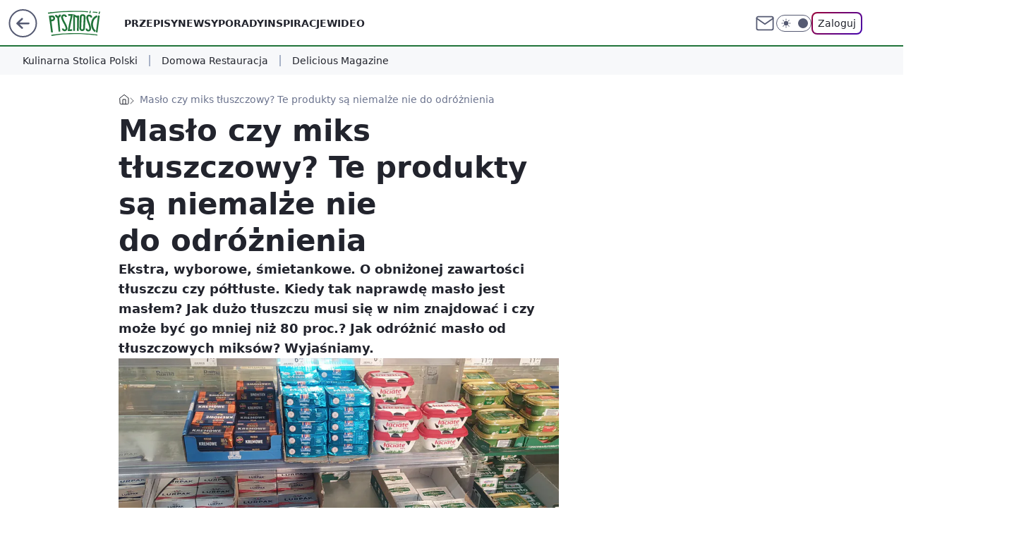

--- FILE ---
content_type: application/javascript
request_url: https://rek.www.wp.pl/gaf.js?rv=2&sn=pysznosci&pvid=86609744d6ccb525051f&rekids=242394&phtml=pysznosci.pl%2Fmaslo-czy-miks-tluszczowy-te-produkty-sa-niemalze-nie-do-odroznienia%2C6963384797592320a&abtest=adtech%7CPRGM-1047%7CA%3Badtech%7CPU-335%7CB%3Badtech%7CPRG-3468%7CB%3Badtech%7CPRGM-1036%7CD%3Badtech%7CFP-76%7CA%3Badtech%7CPRGM-1356%7CA%3Badtech%7CPRGM-1419%7CB%3Badtech%7CPRGM-1589%7CB%3Badtech%7CPRGM-1576%7CA%3Badtech%7CPRGM-1443%7CA%3Badtech%7CPRGM-1587%7CC%3Badtech%7CPRGM-1615%7CA%3Badtech%7CPRGM-1215%7CC&PWA_adbd=0&darkmode=0&highLayout=0&layout=wide&navType=navigate&cdl=0&ctype=article&ciab=IAB-v3-210%2CIAB8&cuct=PK-204&cid=6963384797592320&csystem=ncr&cdate=2023-11-15&REKtagi=maslo%3Bmargaryna%3Bprodukty_spozywcze&vw=1280&vh=720&p1=0&spin=pfnpf85w&bcv=2
body_size: 6567
content:
pfnpf85w({"spin":"pfnpf85w","bunch":242394,"context":{"dsa":false,"minor":false,"bidRequestId":"a686f5b7-f433-44cf-b587-77df8700b007","maConfig":{"timestamp":"2026-01-22T08:31:40.447Z"},"dfpConfig":{"timestamp":"2026-01-23T12:40:10.018Z"},"sda":[],"targeting":{"client":{},"server":{},"query":{"PWA_adbd":"0","REKtagi":"maslo;margaryna;produkty_spozywcze","abtest":"adtech|PRGM-1047|A;adtech|PU-335|B;adtech|PRG-3468|B;adtech|PRGM-1036|D;adtech|FP-76|A;adtech|PRGM-1356|A;adtech|PRGM-1419|B;adtech|PRGM-1589|B;adtech|PRGM-1576|A;adtech|PRGM-1443|A;adtech|PRGM-1587|C;adtech|PRGM-1615|A;adtech|PRGM-1215|C","bcv":"2","cdate":"2023-11-15","cdl":"0","ciab":"IAB-v3-210,IAB8","cid":"6963384797592320","csystem":"ncr","ctype":"article","cuct":"PK-204","darkmode":"0","highLayout":"0","layout":"wide","navType":"navigate","p1":"0","phtml":"pysznosci.pl/maslo-czy-miks-tluszczowy-te-produkty-sa-niemalze-nie-do-odroznienia,6963384797592320a","pvid":"86609744d6ccb525051f","rekids":"242394","rv":"2","sn":"pysznosci","spin":"pfnpf85w","vh":"720","vw":"1280"}},"directOnly":0,"geo":{"country":"840","region":"","city":""},"statid":"","mlId":"","rshsd":"14","isRobot":false,"curr":{"EUR":4.205,"USD":3.5831,"CHF":4.5298,"GBP":4.8478},"rv":"2","status":{"advf":2,"ma":2,"ma_ads-bidder":2,"ma_cpv-bidder":2,"ma_high-cpm-bidder":2}},"slots":{"11":{"delivered":"1","campaign":null,"dfpConfig":{"placement":"/89844762/Desktop_Pysznosci.pl_x11_art","roshash":"CFNQ","ceil":100,"sizes":[[336,280],[640,280],[300,250]],"namedSizes":["fluid"],"div":"div-gpt-ad-x11-art","targeting":{"DFPHASH":"ADLO","emptygaf":"0"},"gfp":"CFNQ"}},"12":{"delivered":"1","campaign":null,"dfpConfig":{"placement":"/89844762/Desktop_Pysznosci.pl_x12_art","roshash":"CFNQ","ceil":100,"sizes":[[336,280],[640,280],[300,250]],"namedSizes":["fluid"],"div":"div-gpt-ad-x12-art","targeting":{"DFPHASH":"ADLO","emptygaf":"0"},"gfp":"CFNQ"}},"13":{"delivered":"1","campaign":null,"dfpConfig":{"placement":"/89844762/Desktop_Pysznosci.pl_x13_art","roshash":"CFNQ","ceil":100,"sizes":[[336,280],[640,280],[300,250]],"namedSizes":["fluid"],"div":"div-gpt-ad-x13-art","targeting":{"DFPHASH":"ADLO","emptygaf":"0"},"gfp":"CFNQ"}},"14":{"delivered":"1","campaign":null,"dfpConfig":{"placement":"/89844762/Desktop_Pysznosci.pl_x14_art","roshash":"CFNQ","ceil":100,"sizes":[[336,280],[640,280],[300,250]],"namedSizes":["fluid"],"div":"div-gpt-ad-x14-art","targeting":{"DFPHASH":"ADLO","emptygaf":"0"},"gfp":"CFNQ"}},"15":{"delivered":"1","campaign":null,"dfpConfig":{"placement":"/89844762/Desktop_Pysznosci.pl_x15_art","roshash":"CFNQ","ceil":100,"sizes":[[728,90],[970,300],[950,90],[980,120],[980,90],[970,150],[970,90],[970,250],[930,180],[950,200],[750,100],[970,66],[750,200],[960,90],[970,100],[750,300],[970,200],[950,300]],"namedSizes":["fluid"],"div":"div-gpt-ad-x15-art","targeting":{"DFPHASH":"ADLO","emptygaf":"0"},"gfp":"CFNQ"}},"2":{"delivered":"1","campaign":{"id":"188278","capping":"PWAck=27120619\u0026PWAclt=792\u0026tpl=1","adm":{"bunch":"242394","creations":[{"cbConfig":{"blur":false,"bottomBar":false,"fullPage":false,"message":"Przekierowanie za {{time}} sekund{{y}}","timeout":15000},"height":600,"pixels":["//gde-default.hit.gemius.pl/_1769261555/redot.gif?id=AurlpqtfLPQooAxj7wsDeNWb7DpBnawS60AjdQWqM6T.z7/fastid=fsjxkechbderpocuyimavtcqankj/stparam=xcjskxjudx/nc=0/gdpr=0/gdpr_consent="],"showLabel":false,"src":"https://mamc.wpcdn.pl/188278/1768219315939/backup_mcd_ruby_choco_latte_1200x600.jpg","trackers":{"click":[""],"cview":["//ma.wp.pl/ma.gif?clid=dca45526c17aa056cf0f889dbba57020\u0026SN=pysznosci\u0026pvid=86609744d6ccb525051f\u0026action=cvimp\u0026pg=pysznosci.pl\u0026par=pvid%3D86609744d6ccb525051f%26bidTimestamp%3D1769261555%26isDev%3Dfalse%26bidReqID%3Da686f5b7-f433-44cf-b587-77df8700b007%26creationID%3D1470141%26order%3D265630%26pricingModel%3DdplwSKp52gmG9f1zScTtNV7-Kkwa_djiErrDztXYfuY%26utility%3DJv-sUeTggxflvqUfUNTU4zxVf7-ieEuvsonlLfjj_UAFBE9MXNPWyYzXYIzpfd6e%26ssp%3Dwp.pl%26userID%3D__UNKNOWN_TELL_US__%26billing%3Dcpv%26emission%3D3043513%26ttl%3D1769347955%26hBudgetRate%3DCFINQTW%26bidderID%3D11%26device%3DPERSONAL_COMPUTER%26inver%3D2%26test%3D0%26seatFee%3DVXMnpgr8SUoNsiY3jZrTlkIitWTw_N79EG3-ysjzk_o%26sn%3Dpysznosci%26medium%3Ddisplay%26ip%3DsH4qy8zV52V0QFQzR_J4-bD-VS_gWjLAjvDRF3qu11g%26slotID%3D002%26targetDomain%3Dmcdonalds.pl%26is_adblock%3D0%26geo%3D840%253B%253B%26platform%3D8%26domain%3Dpysznosci.pl%26seatID%3Ddca45526c17aa056cf0f889dbba57020%26editedTimestamp%3D1768219234%26iabPageCategories%3D%26hBidPrice%3DCFINQTW%26conversionValue%3D0%26rekid%3D242394%26is_robot%3D0%26partnerID%3D%26contentID%3D6963384797592320%26publisherID%3D308%26cur%3DPLN%26client_id%3D43759%26source%3DTG%26iabSiteCategories%3D%26slotSizeWxH%3D1200x600%26workfID%3D188278%26tpID%3D1402620%26org_id%3D25"],"impression":["//ma.wp.pl/ma.gif?clid=dca45526c17aa056cf0f889dbba57020\u0026SN=pysznosci\u0026pvid=86609744d6ccb525051f\u0026action=delivery\u0026pg=pysznosci.pl\u0026par=inver%3D2%26test%3D0%26seatFee%3DVXMnpgr8SUoNsiY3jZrTlkIitWTw_N79EG3-ysjzk_o%26sn%3Dpysznosci%26medium%3Ddisplay%26ip%3DsH4qy8zV52V0QFQzR_J4-bD-VS_gWjLAjvDRF3qu11g%26slotID%3D002%26targetDomain%3Dmcdonalds.pl%26is_adblock%3D0%26geo%3D840%253B%253B%26platform%3D8%26domain%3Dpysznosci.pl%26seatID%3Ddca45526c17aa056cf0f889dbba57020%26editedTimestamp%3D1768219234%26iabPageCategories%3D%26hBidPrice%3DCFINQTW%26conversionValue%3D0%26rekid%3D242394%26is_robot%3D0%26partnerID%3D%26contentID%3D6963384797592320%26publisherID%3D308%26cur%3DPLN%26client_id%3D43759%26source%3DTG%26iabSiteCategories%3D%26slotSizeWxH%3D1200x600%26workfID%3D188278%26tpID%3D1402620%26org_id%3D25%26pvid%3D86609744d6ccb525051f%26bidTimestamp%3D1769261555%26isDev%3Dfalse%26bidReqID%3Da686f5b7-f433-44cf-b587-77df8700b007%26creationID%3D1470141%26order%3D265630%26pricingModel%3DdplwSKp52gmG9f1zScTtNV7-Kkwa_djiErrDztXYfuY%26utility%3DJv-sUeTggxflvqUfUNTU4zxVf7-ieEuvsonlLfjj_UAFBE9MXNPWyYzXYIzpfd6e%26ssp%3Dwp.pl%26userID%3D__UNKNOWN_TELL_US__%26billing%3Dcpv%26emission%3D3043513%26ttl%3D1769347955%26hBudgetRate%3DCFINQTW%26bidderID%3D11%26device%3DPERSONAL_COMPUTER"],"view":["//ma.wp.pl/ma.gif?clid=dca45526c17aa056cf0f889dbba57020\u0026SN=pysznosci\u0026pvid=86609744d6ccb525051f\u0026action=view\u0026pg=pysznosci.pl\u0026par=inver%3D2%26test%3D0%26seatFee%3DVXMnpgr8SUoNsiY3jZrTlkIitWTw_N79EG3-ysjzk_o%26sn%3Dpysznosci%26medium%3Ddisplay%26ip%3DsH4qy8zV52V0QFQzR_J4-bD-VS_gWjLAjvDRF3qu11g%26slotID%3D002%26targetDomain%3Dmcdonalds.pl%26is_adblock%3D0%26geo%3D840%253B%253B%26platform%3D8%26domain%3Dpysznosci.pl%26seatID%3Ddca45526c17aa056cf0f889dbba57020%26editedTimestamp%3D1768219234%26iabPageCategories%3D%26hBidPrice%3DCFINQTW%26conversionValue%3D0%26rekid%3D242394%26is_robot%3D0%26partnerID%3D%26contentID%3D6963384797592320%26publisherID%3D308%26cur%3DPLN%26client_id%3D43759%26source%3DTG%26iabSiteCategories%3D%26slotSizeWxH%3D1200x600%26workfID%3D188278%26tpID%3D1402620%26org_id%3D25%26pvid%3D86609744d6ccb525051f%26bidTimestamp%3D1769261555%26isDev%3Dfalse%26bidReqID%3Da686f5b7-f433-44cf-b587-77df8700b007%26creationID%3D1470141%26order%3D265630%26pricingModel%3DdplwSKp52gmG9f1zScTtNV7-Kkwa_djiErrDztXYfuY%26utility%3DJv-sUeTggxflvqUfUNTU4zxVf7-ieEuvsonlLfjj_UAFBE9MXNPWyYzXYIzpfd6e%26ssp%3Dwp.pl%26userID%3D__UNKNOWN_TELL_US__%26billing%3Dcpv%26emission%3D3043513%26ttl%3D1769347955%26hBudgetRate%3DCFINQTW%26bidderID%3D11%26device%3DPERSONAL_COMPUTER"]},"transparentPlaceholder":false,"type":"image","url":"https://gde-default.hit.gemius.pl/lshitredir/id=AurlpqtfLPQooAxj7wsDeNWb7DpBnawS60AjdQWqM6T.z7/fastid=jtkvsjgljofzfpdtsvypmawiynnr/stparam=rehpbsnndr/nc=0/gdpr=0/gdpr_consent=/url=https://links.mcdonaldsapps.com/CKlgPh?utm_campaign=McDonalds_McCafe_260114_260324_McCafe%20Special%20Autumn%20%26%20Winter%202026\u0026utm_source=CommercialBreak\u0026utm_medium=%2FDISPLAY%2FWP%2FWP.WP_CommercialBreak__CPM_Display_aTAGdcGL_","width":1200}],"redir":"https://ma.wp.pl/redirma?SN=pysznosci\u0026pvid=86609744d6ccb525051f\u0026par=hBidPrice%3DCFINQTW%26rekid%3D242394%26workfID%3D188278%26bidTimestamp%3D1769261555%26is_robot%3D0%26cur%3DPLN%26iabSiteCategories%3D%26slotSizeWxH%3D1200x600%26pvid%3D86609744d6ccb525051f%26isDev%3Dfalse%26utility%3DJv-sUeTggxflvqUfUNTU4zxVf7-ieEuvsonlLfjj_UAFBE9MXNPWyYzXYIzpfd6e%26billing%3Dcpv%26geo%3D840%253B%253B%26userID%3D__UNKNOWN_TELL_US__%26emission%3D3043513%26hBudgetRate%3DCFINQTW%26seatFee%3DVXMnpgr8SUoNsiY3jZrTlkIitWTw_N79EG3-ysjzk_o%26contentID%3D6963384797592320%26publisherID%3D308%26org_id%3D25%26test%3D0%26medium%3Ddisplay%26source%3DTG%26ssp%3Dwp.pl%26bidderID%3D11%26platform%3D8%26domain%3Dpysznosci.pl%26editedTimestamp%3D1768219234%26iabPageCategories%3D%26conversionValue%3D0%26client_id%3D43759%26bidReqID%3Da686f5b7-f433-44cf-b587-77df8700b007%26sn%3Dpysznosci%26order%3D265630%26ttl%3D1769347955%26inver%3D2%26seatID%3Ddca45526c17aa056cf0f889dbba57020%26partnerID%3D%26tpID%3D1402620%26creationID%3D1470141%26pricingModel%3DdplwSKp52gmG9f1zScTtNV7-Kkwa_djiErrDztXYfuY%26device%3DPERSONAL_COMPUTER%26ip%3DsH4qy8zV52V0QFQzR_J4-bD-VS_gWjLAjvDRF3qu11g%26slotID%3D002%26targetDomain%3Dmcdonalds.pl%26is_adblock%3D0\u0026url=","slot":"2"},"creative":{"Id":"1470141","provider":"ma_cpv-bidder","roshash":"EHKN","height":600,"width":1200,"touchpointId":"1402620","source":{"bidder":"cpv-bidder"}},"sellingModel":{"model":"CPM_INT"}},"dfpConfig":{"placement":"/89844762/Desktop_Pysznosci.pl_x02","roshash":"EHKN","ceil":100,"sizes":[[970,300],[970,600],[750,300],[950,300],[980,600],[1920,870],[1200,600],[750,400],[960,640]],"namedSizes":["fluid"],"div":"div-gpt-ad-x02","targeting":{"DFPHASH":"CFIL","emptygaf":"0"},"gfp":"DLOR"}},"25":{"delivered":"","campaign":null,"dfpConfig":null},"27":{"delivered":"1","campaign":null,"dfpConfig":{"placement":"/89844762/Desktop_Pysznosci.pl_x27_art","roshash":"CFNQ","ceil":100,"sizes":[[160,600],[120,600]],"namedSizes":["fluid"],"div":"div-gpt-ad-x27-art","targeting":{"DFPHASH":"ADLO","emptygaf":"0"},"gfp":"CFNQ"}},"3":{"delivered":"1","campaign":null,"dfpConfig":{"placement":"/89844762/Desktop_Pysznosci.pl_x03_art","roshash":"CFNQ","ceil":100,"sizes":[[728,90],[970,300],[950,90],[980,120],[980,90],[970,150],[970,90],[970,250],[930,180],[950,200],[750,100],[970,66],[750,200],[960,90],[970,100],[750,300],[970,200],[950,300]],"namedSizes":["fluid"],"div":"div-gpt-ad-x03-art","targeting":{"DFPHASH":"ADLO","emptygaf":"0"},"gfp":"CFNQ"}},"32":{"delivered":"1","campaign":null,"dfpConfig":{"placement":"/89844762/Desktop_Pysznosci.pl_x32_art","roshash":"CFNQ","ceil":100,"sizes":[[728,90],[750,100],[750,200],[750,300],[336,280],[300,250]],"namedSizes":["fluid"],"div":"div-gpt-ad-x32-art","targeting":{"DFPHASH":"ADLO","emptygaf":"0"},"gfp":"CFNQ"}},"33":{"delivered":"","campaign":null,"dfpConfig":null},"35":{"lazy":1,"delivered":"1","campaign":{"id":"188194","adm":{"bunch":"242394","creations":[{"height":250,"showLabel":true,"src":"https://mamc.wpcdn.pl/188194/1767968844721/autopromo_300x250.jpeg","trackers":{"click":[""],"cview":["//ma.wp.pl/ma.gif?clid=36d4f1d950aab392a9c26b186b340e10\u0026SN=pysznosci\u0026pvid=86609744d6ccb525051f\u0026action=cvimp\u0026pg=pysznosci.pl\u0026par=slotSizeWxH%3D300x250%26workfID%3D188194%26emission%3D3044175%26order%3D265827%26pricingModel%3DcxJgE6Ec9iYpdk84XjQmXYTfLUYt-KlD6Y_-oXgrql0%26iabPageCategories%3D%26ssp%3Dwp.pl%26rekid%3D242394%26pvid%3D86609744d6ccb525051f%26sn%3Dpysznosci%26hBidPrice%3DCFILORU%26conversionValue%3D0%26userID%3D__UNKNOWN_TELL_US__%26inver%3D2%26domain%3Dpysznosci.pl%26editedTimestamp%3D1767969656%26bidderID%3D11%26isDev%3Dfalse%26targetDomain%3Dwp.pl%26tpID%3D1402313%26cur%3DPLN%26client_id%3D43444%26org_id%3D25%26source%3DTG%26contentID%3D6963384797592320%26seatFee%3DRIxyQY92JlmcIhxmAKuo9hyUstLlDfswzZTzNJ46lhI%26seatID%3D36d4f1d950aab392a9c26b186b340e10%26is_robot%3D0%26hBudgetRate%3DCFILORU%26utility%3Dt4OpVPd5SX7BDvjHO50Y7k4jIVv6Ew0fDh6yDD0kayvAo_MCc_rRhN2gqhrlRvDT%26medium%3Ddisplay%26bidReqID%3Da686f5b7-f433-44cf-b587-77df8700b007%26billing%3Dcpv%26iabSiteCategories%3D%26is_adblock%3D0%26bidTimestamp%3D1769261555%26platform%3D8%26publisherID%3D308%26ip%3D6_MgxgfImrFSSrlytuCRvCJabnIqpW91JEpbZm4IAxs%26creationID%3D1469530%26test%3D0%26ttl%3D1769347955%26geo%3D840%253B%253B%26partnerID%3D%26device%3DPERSONAL_COMPUTER%26slotID%3D035"],"impression":["//ma.wp.pl/ma.gif?clid=36d4f1d950aab392a9c26b186b340e10\u0026SN=pysznosci\u0026pvid=86609744d6ccb525051f\u0026action=delivery\u0026pg=pysznosci.pl\u0026par=utility%3Dt4OpVPd5SX7BDvjHO50Y7k4jIVv6Ew0fDh6yDD0kayvAo_MCc_rRhN2gqhrlRvDT%26medium%3Ddisplay%26bidReqID%3Da686f5b7-f433-44cf-b587-77df8700b007%26billing%3Dcpv%26iabSiteCategories%3D%26is_adblock%3D0%26bidTimestamp%3D1769261555%26platform%3D8%26publisherID%3D308%26ip%3D6_MgxgfImrFSSrlytuCRvCJabnIqpW91JEpbZm4IAxs%26creationID%3D1469530%26test%3D0%26ttl%3D1769347955%26geo%3D840%253B%253B%26partnerID%3D%26device%3DPERSONAL_COMPUTER%26slotID%3D035%26slotSizeWxH%3D300x250%26workfID%3D188194%26emission%3D3044175%26order%3D265827%26pricingModel%3DcxJgE6Ec9iYpdk84XjQmXYTfLUYt-KlD6Y_-oXgrql0%26iabPageCategories%3D%26ssp%3Dwp.pl%26rekid%3D242394%26pvid%3D86609744d6ccb525051f%26sn%3Dpysznosci%26hBidPrice%3DCFILORU%26conversionValue%3D0%26userID%3D__UNKNOWN_TELL_US__%26inver%3D2%26domain%3Dpysznosci.pl%26editedTimestamp%3D1767969656%26bidderID%3D11%26isDev%3Dfalse%26targetDomain%3Dwp.pl%26tpID%3D1402313%26cur%3DPLN%26client_id%3D43444%26org_id%3D25%26source%3DTG%26contentID%3D6963384797592320%26seatFee%3DRIxyQY92JlmcIhxmAKuo9hyUstLlDfswzZTzNJ46lhI%26seatID%3D36d4f1d950aab392a9c26b186b340e10%26is_robot%3D0%26hBudgetRate%3DCFILORU"],"view":["//ma.wp.pl/ma.gif?clid=36d4f1d950aab392a9c26b186b340e10\u0026SN=pysznosci\u0026pvid=86609744d6ccb525051f\u0026action=view\u0026pg=pysznosci.pl\u0026par=emission%3D3044175%26order%3D265827%26pricingModel%3DcxJgE6Ec9iYpdk84XjQmXYTfLUYt-KlD6Y_-oXgrql0%26iabPageCategories%3D%26ssp%3Dwp.pl%26rekid%3D242394%26pvid%3D86609744d6ccb525051f%26sn%3Dpysznosci%26hBidPrice%3DCFILORU%26conversionValue%3D0%26userID%3D__UNKNOWN_TELL_US__%26inver%3D2%26domain%3Dpysznosci.pl%26editedTimestamp%3D1767969656%26bidderID%3D11%26isDev%3Dfalse%26targetDomain%3Dwp.pl%26tpID%3D1402313%26cur%3DPLN%26client_id%3D43444%26org_id%3D25%26source%3DTG%26contentID%3D6963384797592320%26seatFee%3DRIxyQY92JlmcIhxmAKuo9hyUstLlDfswzZTzNJ46lhI%26seatID%3D36d4f1d950aab392a9c26b186b340e10%26is_robot%3D0%26hBudgetRate%3DCFILORU%26utility%3Dt4OpVPd5SX7BDvjHO50Y7k4jIVv6Ew0fDh6yDD0kayvAo_MCc_rRhN2gqhrlRvDT%26medium%3Ddisplay%26bidReqID%3Da686f5b7-f433-44cf-b587-77df8700b007%26billing%3Dcpv%26iabSiteCategories%3D%26is_adblock%3D0%26bidTimestamp%3D1769261555%26platform%3D8%26publisherID%3D308%26ip%3D6_MgxgfImrFSSrlytuCRvCJabnIqpW91JEpbZm4IAxs%26creationID%3D1469530%26test%3D0%26ttl%3D1769347955%26geo%3D840%253B%253B%26partnerID%3D%26device%3DPERSONAL_COMPUTER%26slotID%3D035%26slotSizeWxH%3D300x250%26workfID%3D188194"]},"transparentPlaceholder":false,"type":"image","url":"https://pilot.wp.pl/program/tv-puls-hd/?utm_source=autopromo\u0026utm_medium=display\u0026utm_campaign=2024_puls","width":300}],"redir":"https://ma.wp.pl/redirma?SN=pysznosci\u0026pvid=86609744d6ccb525051f\u0026par=client_id%3D43444%26source%3DTG%26seatID%3D36d4f1d950aab392a9c26b186b340e10%26hBudgetRate%3DCFILORU%26bidReqID%3Da686f5b7-f433-44cf-b587-77df8700b007%26billing%3Dcpv%26bidTimestamp%3D1769261555%26ttl%3D1769347955%26is_robot%3D0%26is_adblock%3D0%26emission%3D3044175%26rekid%3D242394%26pvid%3D86609744d6ccb525051f%26bidderID%3D11%26isDev%3Dfalse%26tpID%3D1402313%26cur%3DPLN%26utility%3Dt4OpVPd5SX7BDvjHO50Y7k4jIVv6Ew0fDh6yDD0kayvAo_MCc_rRhN2gqhrlRvDT%26platform%3D8%26device%3DPERSONAL_COMPUTER%26slotID%3D035%26inver%3D2%26ip%3D6_MgxgfImrFSSrlytuCRvCJabnIqpW91JEpbZm4IAxs%26creationID%3D1469530%26slotSizeWxH%3D300x250%26hBidPrice%3DCFILORU%26editedTimestamp%3D1767969656%26seatFee%3DRIxyQY92JlmcIhxmAKuo9hyUstLlDfswzZTzNJ46lhI%26geo%3D840%253B%253B%26pricingModel%3DcxJgE6Ec9iYpdk84XjQmXYTfLUYt-KlD6Y_-oXgrql0%26iabPageCategories%3D%26contentID%3D6963384797592320%26medium%3Ddisplay%26iabSiteCategories%3D%26publisherID%3D308%26domain%3Dpysznosci.pl%26targetDomain%3Dwp.pl%26org_id%3D25%26partnerID%3D%26conversionValue%3D0%26test%3D0%26workfID%3D188194%26order%3D265827%26ssp%3Dwp.pl%26sn%3Dpysznosci%26userID%3D__UNKNOWN_TELL_US__\u0026url=","slot":"35"},"creative":{"Id":"1469530","provider":"ma_cpv-bidder","roshash":"CFIL","height":250,"width":300,"touchpointId":"1402313","source":{"bidder":"cpv-bidder"}},"sellingModel":{"model":"CPM_INT"}},"dfpConfig":{"placement":"/89844762/Desktop_Pysznosci.pl_x35_art","roshash":"CFNQ","ceil":100,"sizes":[[300,600],[300,250]],"namedSizes":["fluid"],"div":"div-gpt-ad-x35-art","targeting":{"DFPHASH":"ADLO","emptygaf":"0"},"gfp":"CFNQ"}},"36":{"delivered":"1","campaign":null,"dfpConfig":{"placement":"/89844762/Desktop_Pysznosci.pl_x36_art","roshash":"CFNQ","ceil":100,"sizes":[[300,600],[300,250]],"namedSizes":["fluid"],"div":"div-gpt-ad-x36-art","targeting":{"DFPHASH":"ADLO","emptygaf":"0"},"gfp":"CFNQ"}},"37":{"lazy":1,"delivered":"1","campaign":{"id":"188982","capping":"PWAck=27120769\u0026PWAclt=720","adm":{"bunch":"242394","creations":[{"mod":"surveyNative","modConfig":{"accentColorAsPrimary":false,"border":"1px solid grey","footnote":"Wyniki ankiet pomagają nam ulepszać nasze produkty i produkty naszych Zaufanych Partnerów. Administratorem danych jest Wirtualna Polska Media S.A. Szczegółowe informacje na temat przetwarzania danych osobowych opisane są w \u003ca target=\"_blank\" href=\"https://holding.wp.pl/poufnosc\"\u003epolityce prywatności\u003c/a\u003e.","insideSlot":true,"maxWidth":300,"pages":[{"accentColorAsPrimary":false,"questions":[{"answers":[{"answerID":"yes","isOpen":false,"text":"tak"},{"answerID":"no","isOpen":false,"text":"nie"},{"answerID":"dontKnow","isOpen":false,"text":"nie wiem"}],"answersHorizontal":false,"confirmation":false,"questionID":"didYouSeeMailAd","required":true,"text":"Czy widziałeś(-aś) ostatnio reklamę Poczty WP?","type":"radio"}],"topImage":"https://pocztanh.wpcdn.pl/pocztanh/login/7.30.0/svg/wp/poczta-logo.svg"}],"popup":{"blendVisible":false,"position":"br"},"summary":[{"key":"Title","value":"Dziękujemy za odpowiedź!"},{"key":"Paragraph","value":"Twoja opinia jest dla nas ważna."}]},"showLabel":true,"trackers":{"click":[""],"cview":["//ma.wp.pl/ma.gif?clid=0d75fec0bdabe60e0af571ed047f75a2\u0026SN=pysznosci\u0026pvid=86609744d6ccb525051f\u0026action=cvimp\u0026pg=pysznosci.pl\u0026par=creationID%3D1477210%26org_id%3D25%26editedTimestamp%3D1769007383%26ttl%3D1769347955%26medium%3Ddisplay%26platform%3D8%26rekid%3D242394%26domain%3Dpysznosci.pl%26cur%3DPLN%26emission%3D3046324%26sn%3Dpysznosci%26bidReqID%3Da686f5b7-f433-44cf-b587-77df8700b007%26device%3DPERSONAL_COMPUTER%26ip%3DT96kVswRaEE4KBhUFjRIKbRUtYeP538FJ9AsIzz3Yms%26tpID%3D1405936%26order%3D202648%26is_adblock%3D0%26pvid%3D86609744d6ccb525051f%26isDev%3Dfalse%26utility%3DIYpshTHvxdP4aN-R4ME6THav6mzwr0lwl4skSJAgEiAEcIw9dL8rYG7fUk8klMjE%26userID%3D__UNKNOWN_TELL_US__%26test%3D0%26billing%3Dcpv%26contentID%3D6963384797592320%26ssp%3Dwp.pl%26inver%3D2%26targetDomain%3Dwp.pl%26seatID%3D0d75fec0bdabe60e0af571ed047f75a2%26pricingModel%3DUnIwT20He3UKJa_ieipjBIWrdri7e05_YRvnTCLXs-k%26iabSiteCategories%3D%26geo%3D840%253B%253B%26bidTimestamp%3D1769261555%26conversionValue%3D0%26publisherID%3D308%26slotID%3D037%26slotSizeWxH%3D-1x-1%26client_id%3D38851%26source%3DTG%26is_robot%3D0%26bidderID%3D11%26workfID%3D188982%26seatFee%3DQq_liSld0EK0L4T2CG8c7duuXfcyMlRCfkUaoD6fPYk%26iabPageCategories%3D%26hBidPrice%3DCFILORU%26hBudgetRate%3DCFILORU%26partnerID%3D"],"impression":["//ma.wp.pl/ma.gif?clid=0d75fec0bdabe60e0af571ed047f75a2\u0026SN=pysznosci\u0026pvid=86609744d6ccb525051f\u0026action=delivery\u0026pg=pysznosci.pl\u0026par=partnerID%3D%26creationID%3D1477210%26org_id%3D25%26editedTimestamp%3D1769007383%26ttl%3D1769347955%26medium%3Ddisplay%26platform%3D8%26rekid%3D242394%26domain%3Dpysznosci.pl%26cur%3DPLN%26emission%3D3046324%26sn%3Dpysznosci%26bidReqID%3Da686f5b7-f433-44cf-b587-77df8700b007%26device%3DPERSONAL_COMPUTER%26ip%3DT96kVswRaEE4KBhUFjRIKbRUtYeP538FJ9AsIzz3Yms%26tpID%3D1405936%26order%3D202648%26is_adblock%3D0%26pvid%3D86609744d6ccb525051f%26isDev%3Dfalse%26utility%3DIYpshTHvxdP4aN-R4ME6THav6mzwr0lwl4skSJAgEiAEcIw9dL8rYG7fUk8klMjE%26userID%3D__UNKNOWN_TELL_US__%26test%3D0%26billing%3Dcpv%26contentID%3D6963384797592320%26ssp%3Dwp.pl%26inver%3D2%26targetDomain%3Dwp.pl%26seatID%3D0d75fec0bdabe60e0af571ed047f75a2%26pricingModel%3DUnIwT20He3UKJa_ieipjBIWrdri7e05_YRvnTCLXs-k%26iabSiteCategories%3D%26geo%3D840%253B%253B%26bidTimestamp%3D1769261555%26conversionValue%3D0%26publisherID%3D308%26slotID%3D037%26slotSizeWxH%3D-1x-1%26client_id%3D38851%26source%3DTG%26is_robot%3D0%26bidderID%3D11%26workfID%3D188982%26seatFee%3DQq_liSld0EK0L4T2CG8c7duuXfcyMlRCfkUaoD6fPYk%26iabPageCategories%3D%26hBidPrice%3DCFILORU%26hBudgetRate%3DCFILORU"],"view":["//ma.wp.pl/ma.gif?clid=0d75fec0bdabe60e0af571ed047f75a2\u0026SN=pysznosci\u0026pvid=86609744d6ccb525051f\u0026action=view\u0026pg=pysznosci.pl\u0026par=iabPageCategories%3D%26hBidPrice%3DCFILORU%26hBudgetRate%3DCFILORU%26partnerID%3D%26creationID%3D1477210%26org_id%3D25%26editedTimestamp%3D1769007383%26ttl%3D1769347955%26medium%3Ddisplay%26platform%3D8%26rekid%3D242394%26domain%3Dpysznosci.pl%26cur%3DPLN%26emission%3D3046324%26sn%3Dpysznosci%26bidReqID%3Da686f5b7-f433-44cf-b587-77df8700b007%26device%3DPERSONAL_COMPUTER%26ip%3DT96kVswRaEE4KBhUFjRIKbRUtYeP538FJ9AsIzz3Yms%26tpID%3D1405936%26order%3D202648%26is_adblock%3D0%26pvid%3D86609744d6ccb525051f%26isDev%3Dfalse%26utility%3DIYpshTHvxdP4aN-R4ME6THav6mzwr0lwl4skSJAgEiAEcIw9dL8rYG7fUk8klMjE%26userID%3D__UNKNOWN_TELL_US__%26test%3D0%26billing%3Dcpv%26contentID%3D6963384797592320%26ssp%3Dwp.pl%26inver%3D2%26targetDomain%3Dwp.pl%26seatID%3D0d75fec0bdabe60e0af571ed047f75a2%26pricingModel%3DUnIwT20He3UKJa_ieipjBIWrdri7e05_YRvnTCLXs-k%26iabSiteCategories%3D%26geo%3D840%253B%253B%26bidTimestamp%3D1769261555%26conversionValue%3D0%26publisherID%3D308%26slotID%3D037%26slotSizeWxH%3D-1x-1%26client_id%3D38851%26source%3DTG%26is_robot%3D0%26bidderID%3D11%26workfID%3D188982%26seatFee%3DQq_liSld0EK0L4T2CG8c7duuXfcyMlRCfkUaoD6fPYk"]},"type":"mod"}],"redir":"https://ma.wp.pl/redirma?SN=pysznosci\u0026pvid=86609744d6ccb525051f\u0026par=ip%3DT96kVswRaEE4KBhUFjRIKbRUtYeP538FJ9AsIzz3Yms%26userID%3D__UNKNOWN_TELL_US__%26billing%3Dcpv%26client_id%3D38851%26bidReqID%3Da686f5b7-f433-44cf-b587-77df8700b007%26utility%3DIYpshTHvxdP4aN-R4ME6THav6mzwr0lwl4skSJAgEiAEcIw9dL8rYG7fUk8klMjE%26test%3D0%26geo%3D840%253B%253B%26org_id%3D25%26sn%3Dpysznosci%26device%3DPERSONAL_COMPUTER%26seatID%3D0d75fec0bdabe60e0af571ed047f75a2%26conversionValue%3D0%26publisherID%3D308%26bidderID%3D11%26seatFee%3DQq_liSld0EK0L4T2CG8c7duuXfcyMlRCfkUaoD6fPYk%26editedTimestamp%3D1769007383%26tpID%3D1405936%26targetDomain%3Dwp.pl%26pvid%3D86609744d6ccb525051f%26isDev%3Dfalse%26contentID%3D6963384797592320%26ssp%3Dwp.pl%26slotSizeWxH%3D-1x-1%26hBidPrice%3DCFILORU%26hBudgetRate%3DCFILORU%26pricingModel%3DUnIwT20He3UKJa_ieipjBIWrdri7e05_YRvnTCLXs-k%26iabSiteCategories%3D%26workfID%3D188982%26platform%3D8%26rekid%3D242394%26emission%3D3046324%26inver%3D2%26creationID%3D1477210%26cur%3DPLN%26is_adblock%3D0%26bidTimestamp%3D1769261555%26source%3DTG%26iabPageCategories%3D%26domain%3Dpysznosci.pl%26order%3D202648%26slotID%3D037%26is_robot%3D0%26partnerID%3D%26ttl%3D1769347955%26medium%3Ddisplay\u0026url=","slot":"37"},"creative":{"Id":"1477210","provider":"ma_cpv-bidder","roshash":"CFIL","height":-1,"width":-1,"touchpointId":"1405936","source":{"bidder":"cpv-bidder"}},"sellingModel":{"model":"CPV_INT"}},"dfpConfig":{"placement":"/89844762/Desktop_Pysznosci.pl_x37_art","roshash":"CFNQ","ceil":100,"sizes":[[300,600],[300,250]],"namedSizes":["fluid"],"div":"div-gpt-ad-x37-art","targeting":{"DFPHASH":"ADLO","emptygaf":"0"},"gfp":"CFNQ"}},"40":{"delivered":"1","campaign":null,"dfpConfig":{"placement":"/89844762/Desktop_Pysznosci.pl_x40","roshash":"CFNQ","ceil":100,"sizes":[[300,250]],"namedSizes":["fluid"],"div":"div-gpt-ad-x40","targeting":{"DFPHASH":"ADLO","emptygaf":"0"},"gfp":"CFNQ"}},"5":{"delivered":"1","campaign":null,"dfpConfig":{"placement":"/89844762/Desktop_Pysznosci.pl_x05_art","roshash":"CFNQ","ceil":100,"sizes":[[336,280],[640,280],[300,250]],"namedSizes":["fluid"],"div":"div-gpt-ad-x05-art","targeting":{"DFPHASH":"ADLO","emptygaf":"0"},"gfp":"CFNQ"}},"50":{"delivered":"1","campaign":null,"dfpConfig":{"placement":"/89844762/Desktop_Pysznosci.pl_x50_art","roshash":"CFNQ","ceil":100,"sizes":[[728,90],[970,300],[950,90],[980,120],[980,90],[970,150],[970,90],[970,250],[930,180],[950,200],[750,100],[970,66],[750,200],[960,90],[970,100],[750,300],[970,200],[950,300]],"namedSizes":["fluid"],"div":"div-gpt-ad-x50-art","targeting":{"DFPHASH":"ADLO","emptygaf":"0"},"gfp":"CFNQ"}},"52":{"delivered":"1","campaign":null,"dfpConfig":{"placement":"/89844762/Desktop_Pysznosci.pl_x52_art","roshash":"CFNQ","ceil":100,"sizes":[[300,250]],"namedSizes":["fluid"],"div":"div-gpt-ad-x52-art","targeting":{"DFPHASH":"ADLO","emptygaf":"0"},"gfp":"CFNQ"}},"529":{"delivered":"1","campaign":null,"dfpConfig":{"placement":"/89844762/Desktop_Pysznosci.pl_x529","roshash":"CFNQ","ceil":100,"sizes":[[300,250]],"namedSizes":["fluid"],"div":"div-gpt-ad-x529","targeting":{"DFPHASH":"ADLO","emptygaf":"0"},"gfp":"CFNQ"}},"53":{"delivered":"1","campaign":null,"dfpConfig":{"placement":"/89844762/Desktop_Pysznosci.pl_x53_art","roshash":"CFNQ","ceil":100,"sizes":[[728,90],[970,300],[950,90],[980,120],[980,90],[970,150],[970,600],[970,90],[970,250],[930,180],[950,200],[750,100],[970,66],[750,200],[960,90],[970,100],[750,300],[970,200],[940,600]],"namedSizes":["fluid"],"div":"div-gpt-ad-x53-art","targeting":{"DFPHASH":"ADLO","emptygaf":"0"},"gfp":"CFNQ"}},"531":{"delivered":"1","campaign":null,"dfpConfig":{"placement":"/89844762/Desktop_Pysznosci.pl_x531","roshash":"CFNQ","ceil":100,"sizes":[[300,250]],"namedSizes":["fluid"],"div":"div-gpt-ad-x531","targeting":{"DFPHASH":"ADLO","emptygaf":"0"},"gfp":"CFNQ"}},"59":{"delivered":"1","campaign":null,"dfpConfig":{"placement":"/89844762/Desktop_Pysznosci.pl_x59_art","roshash":"CFNQ","ceil":100,"sizes":[[300,600],[300,250]],"namedSizes":["fluid"],"div":"div-gpt-ad-x59-art","targeting":{"DFPHASH":"ADLO","emptygaf":"0"},"gfp":"CFNQ"}},"6":{"delivered":"","campaign":null,"dfpConfig":null},"61":{"delivered":"1","campaign":null,"dfpConfig":{"placement":"/89844762/Desktop_Pysznosci.pl_x61_art","roshash":"CFNQ","ceil":100,"sizes":[[336,280],[640,280],[300,250]],"namedSizes":["fluid"],"div":"div-gpt-ad-x61-art","targeting":{"DFPHASH":"ADLO","emptygaf":"0"},"gfp":"CFNQ"}},"67":{"delivered":"1","campaign":null,"dfpConfig":{"placement":"/89844762/Desktop_Pysznosci.pl_x67_art","roshash":"CFLO","ceil":100,"sizes":[[300,50]],"namedSizes":["fluid"],"div":"div-gpt-ad-x67-art","targeting":{"DFPHASH":"ADJM","emptygaf":"0"},"gfp":"CFLO"}},"70":{"lazy":1,"delivered":"1","campaign":{"id":"188277","adm":{"bunch":"242394","creations":[{"height":200,"showLabel":true,"src":"https://mamc.wpcdn.pl/188277/1768218840656/pudelek-wosp-vB-750x200.jpg","trackers":{"click":[""],"cview":["//ma.wp.pl/ma.gif?clid=36d4f1d950aab392a9c26b186b340e10\u0026SN=pysznosci\u0026pvid=86609744d6ccb525051f\u0026action=cvimp\u0026pg=pysznosci.pl\u0026par=ttl%3D1769347955%26bidTimestamp%3D1769261555%26conversionValue%3D0%26workfID%3D188277%26order%3D266039%26bidReqID%3Da686f5b7-f433-44cf-b587-77df8700b007%26rekid%3D242394%26cur%3DPLN%26tpID%3D1402616%26hBidPrice%3DCFILORU%26partnerID%3D%26contentID%3D6963384797592320%26domain%3Dpysznosci.pl%26targetDomain%3Dallegro.pl%26test%3D0%26seatID%3D36d4f1d950aab392a9c26b186b340e10%26billing%3Dcpv%26pricingModel%3DSQvmyjQGdo4QCt0lntfHFKZfOK4BOBqU-xp2LUJ36wQ%26iabSiteCategories%3D%26sn%3Dpysznosci%26slotID%3D070%26slotSizeWxH%3D750x200%26emission%3D3044803%26geo%3D840%253B%253B%26hBudgetRate%3DCFILORU%26bidderID%3D11%26device%3DPERSONAL_COMPUTER%26publisherID%3D308%26is_robot%3D0%26is_adblock%3D0%26platform%3D8%26ssp%3Dwp.pl%26inver%3D2%26creationID%3D1470132%26org_id%3D25%26source%3DTG%26iabPageCategories%3D%26pvid%3D86609744d6ccb525051f%26utility%3DECJo2LbXm3IkgDYv0iLwwseUnEvmeJK6BTj4fkv1IUbgz3HwpSeZEs4GGod9l1iW%26userID%3D__UNKNOWN_TELL_US__%26isDev%3Dfalse%26medium%3Ddisplay%26ip%3DR7wM2fiCsLmh4w5V24d1UECOfZR_HbnCHapbhEuX3XI%26seatFee%3Dgt_w-cyCBEjs8rf7InYzyA3OEdwFDPP2PCTWHF3Lqc8%26client_id%3D38851%26editedTimestamp%3D1768218902"],"impression":["//ma.wp.pl/ma.gif?clid=36d4f1d950aab392a9c26b186b340e10\u0026SN=pysznosci\u0026pvid=86609744d6ccb525051f\u0026action=delivery\u0026pg=pysznosci.pl\u0026par=test%3D0%26seatID%3D36d4f1d950aab392a9c26b186b340e10%26billing%3Dcpv%26pricingModel%3DSQvmyjQGdo4QCt0lntfHFKZfOK4BOBqU-xp2LUJ36wQ%26iabSiteCategories%3D%26sn%3Dpysznosci%26slotID%3D070%26slotSizeWxH%3D750x200%26emission%3D3044803%26geo%3D840%253B%253B%26hBudgetRate%3DCFILORU%26bidderID%3D11%26device%3DPERSONAL_COMPUTER%26publisherID%3D308%26is_robot%3D0%26is_adblock%3D0%26platform%3D8%26ssp%3Dwp.pl%26inver%3D2%26creationID%3D1470132%26org_id%3D25%26source%3DTG%26iabPageCategories%3D%26pvid%3D86609744d6ccb525051f%26utility%3DECJo2LbXm3IkgDYv0iLwwseUnEvmeJK6BTj4fkv1IUbgz3HwpSeZEs4GGod9l1iW%26userID%3D__UNKNOWN_TELL_US__%26isDev%3Dfalse%26medium%3Ddisplay%26ip%3DR7wM2fiCsLmh4w5V24d1UECOfZR_HbnCHapbhEuX3XI%26seatFee%3Dgt_w-cyCBEjs8rf7InYzyA3OEdwFDPP2PCTWHF3Lqc8%26client_id%3D38851%26editedTimestamp%3D1768218902%26ttl%3D1769347955%26bidTimestamp%3D1769261555%26conversionValue%3D0%26workfID%3D188277%26order%3D266039%26bidReqID%3Da686f5b7-f433-44cf-b587-77df8700b007%26rekid%3D242394%26cur%3DPLN%26tpID%3D1402616%26hBidPrice%3DCFILORU%26partnerID%3D%26contentID%3D6963384797592320%26domain%3Dpysznosci.pl%26targetDomain%3Dallegro.pl"],"view":["//ma.wp.pl/ma.gif?clid=36d4f1d950aab392a9c26b186b340e10\u0026SN=pysznosci\u0026pvid=86609744d6ccb525051f\u0026action=view\u0026pg=pysznosci.pl\u0026par=slotSizeWxH%3D750x200%26emission%3D3044803%26geo%3D840%253B%253B%26hBudgetRate%3DCFILORU%26bidderID%3D11%26device%3DPERSONAL_COMPUTER%26publisherID%3D308%26is_robot%3D0%26is_adblock%3D0%26platform%3D8%26ssp%3Dwp.pl%26inver%3D2%26creationID%3D1470132%26org_id%3D25%26source%3DTG%26iabPageCategories%3D%26pvid%3D86609744d6ccb525051f%26utility%3DECJo2LbXm3IkgDYv0iLwwseUnEvmeJK6BTj4fkv1IUbgz3HwpSeZEs4GGod9l1iW%26userID%3D__UNKNOWN_TELL_US__%26isDev%3Dfalse%26medium%3Ddisplay%26ip%3DR7wM2fiCsLmh4w5V24d1UECOfZR_HbnCHapbhEuX3XI%26seatFee%3Dgt_w-cyCBEjs8rf7InYzyA3OEdwFDPP2PCTWHF3Lqc8%26client_id%3D38851%26editedTimestamp%3D1768218902%26ttl%3D1769347955%26bidTimestamp%3D1769261555%26conversionValue%3D0%26workfID%3D188277%26order%3D266039%26bidReqID%3Da686f5b7-f433-44cf-b587-77df8700b007%26rekid%3D242394%26cur%3DPLN%26tpID%3D1402616%26hBidPrice%3DCFILORU%26partnerID%3D%26contentID%3D6963384797592320%26domain%3Dpysznosci.pl%26targetDomain%3Dallegro.pl%26test%3D0%26seatID%3D36d4f1d950aab392a9c26b186b340e10%26billing%3Dcpv%26pricingModel%3DSQvmyjQGdo4QCt0lntfHFKZfOK4BOBqU-xp2LUJ36wQ%26iabSiteCategories%3D%26sn%3Dpysznosci%26slotID%3D070"]},"transparentPlaceholder":false,"type":"image","url":"https://www.pudelek.pl/pudelek-na-wosp-wylicytuj-artykul-o-sobie-na-pudelku-poczuj-sie-jak-rasowy-celebryta-i-podziel-sie-wydarzeniem-z-twojego-zycia-7244027653011648a","width":750}],"redir":"https://ma.wp.pl/redirma?SN=pysznosci\u0026pvid=86609744d6ccb525051f\u0026par=publisherID%3D308%26ssp%3Dwp.pl%26iabPageCategories%3D%26isDev%3Dfalse%26medium%3Ddisplay%26conversionValue%3D0%26rekid%3D242394%26cur%3DPLN%26domain%3Dpysznosci.pl%26sn%3Dpysznosci%26pvid%3D86609744d6ccb525051f%26userID%3D__UNKNOWN_TELL_US__%26seatFee%3Dgt_w-cyCBEjs8rf7InYzyA3OEdwFDPP2PCTWHF3Lqc8%26workfID%3D188277%26platform%3D8%26creationID%3D1470132%26ttl%3D1769347955%26bidReqID%3Da686f5b7-f433-44cf-b587-77df8700b007%26billing%3Dcpv%26is_adblock%3D0%26utility%3DECJo2LbXm3IkgDYv0iLwwseUnEvmeJK6BTj4fkv1IUbgz3HwpSeZEs4GGod9l1iW%26client_id%3D38851%26editedTimestamp%3D1768218902%26bidTimestamp%3D1769261555%26tpID%3D1402616%26contentID%3D6963384797592320%26test%3D0%26iabSiteCategories%3D%26geo%3D840%253B%253B%26order%3D266039%26partnerID%3D%26hBudgetRate%3DCFILORU%26is_robot%3D0%26ip%3DR7wM2fiCsLmh4w5V24d1UECOfZR_HbnCHapbhEuX3XI%26targetDomain%3Dallegro.pl%26seatID%3D36d4f1d950aab392a9c26b186b340e10%26pricingModel%3DSQvmyjQGdo4QCt0lntfHFKZfOK4BOBqU-xp2LUJ36wQ%26slotID%3D070%26org_id%3D25%26hBidPrice%3DCFILORU%26slotSizeWxH%3D750x200%26inver%3D2%26source%3DTG%26emission%3D3044803%26bidderID%3D11%26device%3DPERSONAL_COMPUTER\u0026url=","slot":"70"},"creative":{"Id":"1470132","provider":"ma_cpv-bidder","roshash":"CFIL","height":200,"width":750,"touchpointId":"1402616","source":{"bidder":"cpv-bidder"}},"sellingModel":{"model":"CPM_INT"}},"dfpConfig":{"placement":"/89844762/Desktop_Pysznosci.pl_x70_art","roshash":"CFNQ","ceil":100,"sizes":[[728,90],[970,300],[950,90],[980,120],[980,90],[970,150],[970,90],[970,250],[930,180],[950,200],[750,100],[970,66],[750,200],[960,90],[970,100],[750,300],[970,200],[950,300]],"namedSizes":["fluid"],"div":"div-gpt-ad-x70-art","targeting":{"DFPHASH":"ADLO","emptygaf":"0"},"gfp":"CFNQ"}},"72":{"delivered":"1","campaign":null,"dfpConfig":{"placement":"/89844762/Desktop_Pysznosci.pl_x72_art","roshash":"CFNQ","ceil":100,"sizes":[[300,250]],"namedSizes":["fluid"],"div":"div-gpt-ad-x72-art","targeting":{"DFPHASH":"ADLO","emptygaf":"0"},"gfp":"CFNQ"}},"79":{"delivered":"1","campaign":null,"dfpConfig":{"placement":"/89844762/Desktop_Pysznosci.pl_x79_art","roshash":"CFNQ","ceil":100,"sizes":[[300,600],[300,250]],"namedSizes":["fluid"],"div":"div-gpt-ad-x79-art","targeting":{"DFPHASH":"ADLO","emptygaf":"0"},"gfp":"CFNQ"}},"8":{"delivered":"","campaign":null,"dfpConfig":null},"80":{"delivered":"1","campaign":null,"dfpConfig":{"placement":"/89844762/Desktop_Pysznosci.pl_x80_art","roshash":"CFNQ","ceil":100,"sizes":[[1,1]],"namedSizes":["fluid"],"div":"div-gpt-ad-x80-art","isNative":1,"targeting":{"DFPHASH":"ADLO","emptygaf":"0"},"gfp":"CFNQ"}},"800":{"delivered":"1","campaign":null,"dfpConfig":{"placement":"/89844762/Desktop_Pysznosci.pl_x800_art","roshash":"CFNQ","ceil":100,"sizes":[[728,90],[750,100],[970,100]],"namedSizes":["fluid"],"div":"div-gpt-ad-x800-art","targeting":{"DFPHASH":"ADLO","emptygaf":"0"},"gfp":"CFNQ"}},"81":{"delivered":"1","campaign":null,"dfpConfig":{"placement":"/89844762/Desktop_Pysznosci.pl_x81_art","roshash":"CFNQ","ceil":100,"sizes":[[1,1]],"namedSizes":["fluid"],"div":"div-gpt-ad-x81-art","isNative":1,"targeting":{"DFPHASH":"ADLO","emptygaf":"0"},"gfp":"CFNQ"}},"810":{"delivered":"","campaign":null,"dfpConfig":null},"811":{"delivered":"","campaign":null,"dfpConfig":null},"812":{"delivered":"","campaign":null,"dfpConfig":null},"813":{"delivered":"","campaign":null,"dfpConfig":null},"814":{"delivered":"","campaign":null,"dfpConfig":null},"815":{"delivered":"","campaign":null,"dfpConfig":null},"816":{"delivered":"","campaign":null,"dfpConfig":null},"817":{"delivered":"","campaign":null,"dfpConfig":null},"818":{"delivered":"","campaign":null,"dfpConfig":null},"82":{"delivered":"1","campaign":null,"dfpConfig":{"placement":"/89844762/Desktop_Pysznosci.pl_x82_art","roshash":"CFNQ","ceil":100,"sizes":[[1,1]],"namedSizes":["fluid"],"div":"div-gpt-ad-x82-art","isNative":1,"targeting":{"DFPHASH":"ADLO","emptygaf":"0"},"gfp":"CFNQ"}},"826":{"delivered":"","campaign":null,"dfpConfig":null},"827":{"delivered":"","campaign":null,"dfpConfig":null},"828":{"delivered":"","campaign":null,"dfpConfig":null},"83":{"delivered":"","campaign":null,"dfpConfig":null},"89":{"delivered":"","campaign":null,"dfpConfig":null},"90":{"delivered":"1","campaign":null,"dfpConfig":{"placement":"/89844762/Desktop_Pysznosci.pl_x90_art","roshash":"CFNQ","ceil":100,"sizes":[[728,90],[970,300],[950,90],[980,120],[980,90],[970,150],[970,90],[970,250],[930,180],[950,200],[750,100],[970,66],[750,200],[960,90],[970,100],[750,300],[970,200],[950,300]],"namedSizes":["fluid"],"div":"div-gpt-ad-x90-art","targeting":{"DFPHASH":"ADLO","emptygaf":"0"},"gfp":"CFNQ"}},"92":{"delivered":"1","campaign":null,"dfpConfig":{"placement":"/89844762/Desktop_Pysznosci.pl_x92_art","roshash":"CFNQ","ceil":100,"sizes":[[300,250]],"namedSizes":["fluid"],"div":"div-gpt-ad-x92-art","targeting":{"DFPHASH":"ADLO","emptygaf":"0"},"gfp":"CFNQ"}},"93":{"delivered":"1","campaign":null,"dfpConfig":{"placement":"/89844762/Desktop_Pysznosci.pl_x93_art","roshash":"CFNQ","ceil":100,"sizes":[[300,600],[300,250]],"namedSizes":["fluid"],"div":"div-gpt-ad-x93-art","targeting":{"DFPHASH":"ADLO","emptygaf":"0"},"gfp":"CFNQ"}},"94":{"delivered":"1","campaign":null,"dfpConfig":{"placement":"/89844762/Desktop_Pysznosci.pl_x94_art","roshash":"CFNQ","ceil":100,"sizes":[[300,600],[300,250]],"namedSizes":["fluid"],"div":"div-gpt-ad-x94-art","targeting":{"DFPHASH":"ADLO","emptygaf":"0"},"gfp":"CFNQ"}},"95":{"delivered":"1","campaign":null,"dfpConfig":{"placement":"/89844762/Desktop_Pysznosci.pl_x95_art","roshash":"CFNQ","ceil":100,"sizes":[[300,600],[300,250]],"namedSizes":["fluid"],"div":"div-gpt-ad-x95-art","targeting":{"DFPHASH":"ADLO","emptygaf":"0"},"gfp":"CFNQ"}},"99":{"delivered":"1","campaign":null,"dfpConfig":{"placement":"/89844762/Desktop_Pysznosci.pl_x99_art","roshash":"CFNQ","ceil":100,"sizes":[[300,600],[300,250]],"namedSizes":["fluid"],"div":"div-gpt-ad-x99-art","targeting":{"DFPHASH":"ADLO","emptygaf":"0"},"gfp":"CFNQ"}}},"bdd":{}});